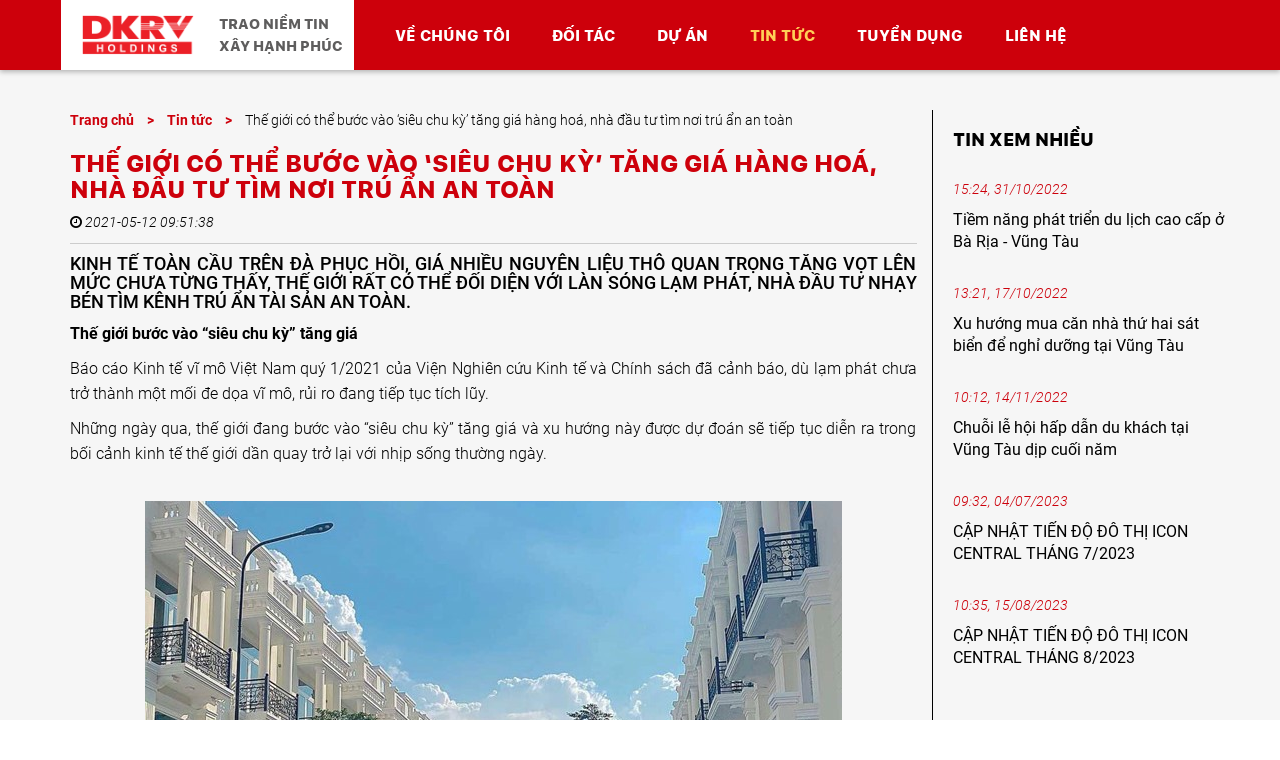

--- FILE ---
content_type: text/html; charset=UTF-8
request_url: https://dkrv.com.vn/tin-tuc/the-gioi-co-the-buoc-vao-sieu-chu-ky-tang-gia-hang-hoa-nha-dau-tu-tim-noi-tru-an-an-toan
body_size: 9407
content:
<!doctype html>
<html lang="vi">

<head>
    <title>DANH KHÔI VIỆT | DKRV | Tin tức | Thế giới có thể bước vào ‘siêu chu kỳ’ tăng giá hàng hoá, nhà đầu tư tìm nơi trú ẩn an toàn</title>
    <meta charset="utf-8">
    <meta http-equiv="x-ua-compatible" content="ie=edge">
    <meta name="viewport" content="width=device-width, initial-scale=1">
    <meta name="language" content="vietnamese">
    <meta name="copyright" content="© 2019 DKRV. PRIVACY POLICY">
    <meta name="author" content="AZApp.vn">
    <meta name="robots" content="index, archive, follow, noodp">
    <meta name="googlebot" content="index,archive,follow,noodp">
    <meta name="msnbot" content="all,index,follow">
    <base href="https://dkrv.com.vn/">
    <meta name="keywords" content="danh khôi việt, danh khoi viet, công ty danh khôi, bất động sản danh khôi, DKRV, công ty DKRV, DKRV Holdings, công ty DKRV Holdings">
    <meta name="description" content="Kinh tế toàn cầu trên đà phục hồi, giá nhiều nguyên liệu thô quan trọng tăng vọt lên mức chưa từng thấy, thế giới rất có thể đối diện với làn sóng lạm phát, nhà đầu tư nhạy bén tìm kênh trú �">
    <meta property="og:url" content="https://dkrv.com.vn/tin-tuc/the-gioi-co-the-buoc-vao-sieu-chu-ky-tang-gia-hang-hoa-nha-dau-tu-tim-noi-tru-an-an-toan">
    <meta property="og:type" content="website">
    <meta property="og:title" content="DANH KHÔI VIỆT | DKRV | Tin tức | Thế giới có thể bước vào ‘siêu chu kỳ’ tăng giá hàng hoá, nhà đầu tư tìm nơi trú ẩn an toàn">
    <meta property="og:description" content="Kinh tế toàn cầu trên đà phục hồi, giá nhiều nguyên liệu thô quan trọng tăng vọt lên mức chưa từng thấy, thế giới rất có thể đối diện với làn sóng lạm phát, nhà đầu tư nhạy bén tìm kênh trú �">
    <meta property="og:image" content="https://dkrv.com.vn/resources/images/logo.png">
    <link rel="shortcut icon" type="image/x-icon" href="assets/images/favicon.png">
    <link rel="icon" href="assets/images/favicon.png">
    <link href="assets/css/gg-font.css" rel="stylesheet">
    <link href="assets/css/ionicons.min.css">
    <link rel="stylesheet" href="assets/css/style.css">
    <link rel="stylesheet" href="assets/css/bootstrap.css">
    <link rel="stylesheet" href="assets/css/font-awesome.min.css">
    <link rel="stylesheet" href="assets/css/slick.min.css">
    <link rel="stylesheet" href="assets/css/slick-theme.min.css">
    <link rel="stylesheet" href="assets/css/set1.min.css">
    <link rel="stylesheet" href="assets/css/jquery.fullPage.css">
    <link rel="stylesheet" href="assets/css/project_detail.css">
    <link rel="stylesheet" href="assets/css/lightbox.css">
    <link rel="stylesheet" href="assets/css/promap.css">
    <link rel="stylesheet" href="assets/css/sweetalert2.min.css">
    <style>
        .imgmapTooltip {
            z-index: 9999;
        }
    </style>
    <link rel="stylesheet" href="assets/css/hadesker.css">
    <link rel="stylesheet" href="assets/css/responsive.css">
    <script type="text/javascript">
        var site_url = 'https://dkrv.com.vn/';
        var lng_procesing = 'ĐANG XỬ LÝ ...';
        var lng_send_contact = 'GỬI ...';
    </script>
    
    <meta name="google-site-verification" content="ldVInVVnNCm4ze4NyEtIsTxnteIKZGAY7ifwDIIAHgc" />

    <!-- Global site tag (gtag.js) - Google Analytics -->
    <script async src="https://www.googletagmanager.com/gtag/js?id=G-VXKXLRSD7B"></script>
    <script>
        window.dataLayer = window.dataLayer || [];

        function gtag() {
            dataLayer.push(arguments);
        }
        gtag('js', new Date());

        gtag('config', 'G-VXKXLRSD7B');
    </script>

</head>

<body>
    <nav style="border: none;" class="navbar navbar-default navbar-fixed-top custom-header2">
        <div class="container">
            <div class="row">
                <!-- Brand and toggle get grouped for better mobile display -->
                <div class="navbar-header custom-brand col-lg-3">
                    <button type="button" class="navbar-toggle collapsed" data-toggle="collapse" data-target="#bs-example-navbar-collapse-1" aria-expanded="false">
                        <span class="sr-only">Toggle navigation</span>
                        <span class="icon-bar"></span>
                        <span class="icon-bar"></span>
                        <span class="icon-bar"></span>
                    </button>
                    <a class="navbar-brand" href="./" title="DANH KHÔI VIỆT | DKRV"><img itemprop="image" src="upload/interface/logo-beta-1662606102.png" alt="" style="position: absolute;"/></a>                    <h5 style="position: absolute;margin-left: 140px;top: 0;" class="slogan boldtext visible-lg-block s-header2 wow animated fadeInLeftShort go">TRAO NIỀM TIN<br> XÂY HẠNH PHÚC</h5>
                </div>
                <!-- Collect the nav links, forms, and other content for toggling -->
                <div class="collapse navbar-collapse custom-collapse" id="bs-example-navbar-collapse-1">
                    <ul class="nav navbar-nav boldtext">
                        <li class="dropdown">
                            <a href="gioi-thieu" style="" class="dropdown-toggle">Về chúng tôi </a>
                        </li>
                        <li class="dropdown">
                            <a href="doi-tac" style="" class="dropdown-toggle ">Đối tác</a>
                        </li>
                        <li class="dropdown">
                            <a href="du-an" style="" class="dropdown-toggle ">Dự án</a>
                        </li>
                        <li class="active dropdown">
                            <a href="tin-tuc" style="" class="dropdown-toggle ">Tin tức</a>
                        </li>
                        <li class="dropdown">
                            <a href="tuyen-dung" style="">Tuyển dụng</a>
                        </li>
                        <li class="dropdown">
                            <a href="lien-he" class="dropdown-toggle">Liên hệ</a>
                        </li>
                    </ul>
                </div><!-- /.navbar-collapse -->
            </div>
        </div>
    </nav><div id="fullpage">
    <div style="height: 70px;"></div>
    <section class="padding80 news-detail">
        <div class="container">
            <div class="row">
                <div class="col-lg-9 col-md-9 col-sm-12 col-xs-12 col-border-right">
                    <ul class="list-inline">
                        <li><a class="maudo" href="./">Trang chủ</a></li>
                        <li class="maudo">></li>
                        <li><a class="maudo" href="tin-tuc">Tin tức</a></li>
                        <li class="maudo">></li>
                        <li>Thế giới có thể bước vào ‘siêu chu kỳ’ tăng giá hàng hoá, nhà đầu tư tìm nơi trú ẩn an toàn</li>
                    </ul>
                    <h3 class="maudo text-title sanran">Thế giới có thể bước vào ‘siêu chu kỳ’ tăng giá hàng hoá, nhà đầu tư tìm nơi trú ẩn an toàn</h3>
                    <i class="fa fa-clock-o"></i> <i>2021-05-12 09:51:38</i>
                    <hr class="hrnews">
                    <div class="content"><h4>Kinh tế toàn cầu trên đà phục hồi, giá nhiều nguyên liệu thô quan trọng tăng vọt lên mức chưa từng thấy, thế giới rất có thể đối diện với làn sóng lạm phát, nhà đầu tư nhạy bén tìm kênh trú ẩn tài sản an toàn.</h4>
<div id="ImgFullscreen">
<p><strong>Thế giới bước vào “siêu chu kỳ” tăng giá</strong></p>
<p>Báo cáo Kinh tế vĩ mô Việt Nam quý 1/2021 của Viện Nghiên cứu Kinh tế và Chính sách đã cảnh báo, dù lạm phát chưa trở thành một mối đe dọa vĩ mô, rủi ro đang tiếp tục tích lũy.</p>
<p>Những ngày qua, thế giới đang bước vào “siêu chu kỳ” tăng giá và xu hướng này được dự đoán sẽ tiếp tục diễn ra trong bối cảnh kinh tế thế giới dần quay trở lại với nhịp sống thường ngày.</p>
<p> <img src="https://alinhadat.vn/upload//images-email/Thế%20giới%20có%20thể%20bước%20vào%20‘siêu%20chu%20kỳ’%20tăng%20giá%20hàng%20hoá,%20nhà%20đầu%20tư%20tìm%20nơi%20trú%20ẩn%20an%20toàn-1.jpg" alt="" width="697" height="583" /></p>
<p style="text-align: center;">Giá nguyên liệu thô cùng lúc tăng giá, thị trường đang đứng trước làn sóng lạm phát</p>
<p>Theo Cafef.vn đưa tin, từ đồng, thép cho đến ngô và gỗ xẻ, thị trường hàng hóa khởi động năm 2021 với một "cú nổ" lớn khi tăng vọt lên mức chưa từng thấy trong nhiều năm trở lại đây. Chỉ số S&amp;P GSCI, theo dõi biến động giá của 24 nguyên liệu thô, đã tăng 24% trong năm nay. Điều này kéo theo giá của mọi sản phẩm đều tăng, từ bánh mì kẹp trong bữa trưa của bạn đến chi phí xây dựng nhà ở, công trình hạ tầng. Lạm phát có thể đang bắt đầu tăng.</p>
<p>"Áp lực lạm phát sẽ ập đến rất nhanh", chuyên gia kinh tế trưởng của Moody’s phát biểu trong chương trình "Trading Nation" của CNBC. "Tôi nghĩ rằng đến lúc đó sẽ không có bất kỳ hầm trú ẩn nào".</p>
<p>Tất nhiên, mức tăng giá hàng hóa sẽ không ngay lập tức phản ánh trên giá bán các sản phẩm sản xuất, xây dựng hay tiêu dùng. Vì các nhà bán lẻ có xu hướng chịu đựng mức tăng ban đầu để giữ chân khách hàng. Nhiều nhà thầu xây dựng hay chủ đầu tư cũng đang cân nhắc trước khi thiết lập mức giá mới trong thời gian tới. Chắc chắc, người tiêu dùng sắp cảm nhận được sức nóng tăng giá. Làn sóng lạm phát có thể sẽ đến nhanh hơn, nhiều nhà đầu tư đang tìm kiếm kênh trú ẩn tài sản an toàn ngay từ bây giờ.</p>
<p>Việc lãi suất huy động tiền gửi liên tục hạ do cầu tín dụng giảm, đang đẩy dòng tiền tiết kiệm ra khỏi ngân hàng và nhiều kênh đầu tư đang được lựa chọn để thay thế.</p>
<p><strong>Trú ẩn an toàn &amp; sinh lãi qua bất động sản giá trị thật</strong></p>
<p>Theo đánh giá của giới chuyên môn, trước sự biến động chưa có điểm dừng của thị trường, BĐS vẫn mang đến sự an tâm hơn so với các loại hình đầu tư khác bởi: giữ vốn an toàn, sinh lời nhiều và có tính thanh khoản cao.</p>
<p>Tuy vậy như bất cứ kênh đầu tư nào khác, nhà đầu tư cần phân tích bối cảnh chung của thị trường, phải “đãi cát tìm vàng”, chọn lọc kỹ càng trước khi đưa ra quyết định. Thị trường đang có sự thanh lọc, nếu biết nắm bắt cơ hội sẽ có thể gia tăng giá trị lên gấp nhiều lần. Đây là lúc lên ngôi những sản phẩm đã hiện hữu, sổ hồng trao tay tại các khu vực trung tâm, kể đến như đô thị Icon Central toạ lạc tại đường số 5, phường Tân Đông Hiệp, TP Dĩ An.</p>
<p> <img src="https://alinhadat.vn/upload//images-email/Thế%20giới%20có%20thể%20bước%20vào%20‘siêu%20chu%20kỳ’%20tăng%20giá%20hàng%20hoá,%20nhà%20đầu%20tư%20tìm%20nơi%20trú%20ẩn%20an%20toàn-2.jpg" alt="" width="697" height="561" /></p>
<p style="text-align: center;">Các dãy nhà tại Icon Central đã hoàn thiện bàn giao và từng bước lấp đầy thương mại trở thành nơi trú ẩn tài sản an toàn</p>
<p>Dưới sự tăng giá không ngừng của vật liệu xây dựng, thị trường BĐS hiện nay khan hiếm dự án căn hộ, nhà phố được bàn giao. Vượt trên những thách thức của thị trường, Icon Central vẫn lần lượt được bàn giao đến khách hàng và liên tục khai trương các cửa hàng kinh doanh tại đây như E – coffee, quán ăn Nhật, spa….</p>
<p>Anh Hùng chủ sở hữu B6.6 Icon Central hào hứng chia sẻ: tôi cảm thấy may mắn khi đã nhận nhà, so với kế hoạch có chậm hơn vài tháng nhưng do tình hình dịch bệnh và giá thành xây dựng tăng cao nhưng phía chủ đầu tư vẫn không tăng giá và đảm bảo bàn giao chỉn chu, khang trang. Các tiện ích cũng đã hoàn thành, tôi đang có kế hoạch hoàn thiện nội thất và chuyển về đây ở.</p>
<p><img src="https://alinhadat.vn/upload//images-email/Thế%20giới%20có%20thể%20bước%20vào%20‘siêu%20chu%20kỳ’%20tăng%20giá%20hàng%20hoá,%20nhà%20đầu%20tư%20tìm%20nơi%20trú%20ẩn%20an%20toàn-3.jpg" alt="" width="697" height="523" /></p>
<p style="text-align: center;">Buổi chiều sôi động tại công viên Icon Central</p>
<p>Trong Quý II/2021, chủ đầu tư Danh Việt Group sẽ tiếp tục xây dựng và chào bán các phân khu tiếp theo của Icon Central, đồng thời triển khai lấp đầy thương mại của các dãy shophouse dự án. Hiện nay, đô thị Icon Central được biết đến như một điểm đến mới mang đến sức sống mới cho thành phố trẻ Dĩ An và trở thành điểm tụ họp vui chơi, thể dục thể thao của người Bình Dương.</p>
<p>Chị Thu Ngân – Nhà đầu tư TP.HCM chia sẻ: Theo kinh nghiệm đầu tư của bản thân, những nơi hạ tầng hoàn thiện, khu dân cư hiện hữu, khu vực trung tâm thì biên độ tăng giá tốt hơn, giá mua khởi điểm có thể cao nhưng đáng giá. Chị đánh giá Icon Central cũng tương tự như một Cityland giữa Dĩ An, đáng để đầu tư.</p>
<p>Icon Central được phát triển bởi DKRV Holdings và được phân phối bởi Nguyên Long, DKRV Miền Nam, DKRV Bình Dương. Icon Central đang sở hữu phương thức thanh toán vô cùng độc đáo hiếm có trên thị trường chỉ 15% sang sổ nhận nhà.  Độc giả có thể đặt lịch tư vấn về dự án thông qua hotline 09.3333.5856 hoặc 0938.053.986 hoặc truy cập website <a href="https://iconcentral.vn/">https://iconcentral.vn/</a></p>
</div></div>
                    <div class="tinlienquan">
                        <h3 style="font-size: 18px" class="text-title sanran upper">Tin liên quan</h3>
                                                        <hr class="hrnews">
                                <div class="row" style="padding-bottom: 10px">
                                    <div class="col-lg-3 col-md-4 col-sm-4 col-xs-12">
                                        <a href="tin-tuc/cap-nhat-tien-do-do-thi-icon-central-thang-82023"><div class="cover-bg" style="background-image: url(upload/news/thumbs/cap-nhat-tien-do-do-thi-icon-central-thang-82023-img-1692071176.jpg); padding-top: 66%;"></div></a>
                                    </div>
                                    <div class="col-lg-9 col-md-8 col-sm-8 col-xs-12">
                                        <h4><a href="tin-tuc/cap-nhat-tien-do-do-thi-icon-central-thang-82023">CẬP NHẬT TIẾN ĐỘ ĐÔ THỊ ICON CENTRAL THÁNG 8/2023</a></h4>
                                        <div class="date">10:35, 15/08/2023</div>
                                        <span style="text-align: justify">Dãy shophouse Prime A2, dãy shophouse sở hữu vị trí đẹp nhất đô thị Icon Central được công bố khởi công xây dựng vào tháng 7/2023 và sau 1 tháng công trình đã bắt đầu đào móng, dựng cọc.</span>
                                    </div>
                                </div>
                                                                <hr class="hrnews">
                                <div class="row" style="padding-bottom: 10px">
                                    <div class="col-lg-3 col-md-4 col-sm-4 col-xs-12">
                                        <a href="tin-tuc/cap-nhat-tien-do-do-thi-icon-central-thang-72023"><div class="cover-bg" style="background-image: url(upload/news/thumbs/do-thi-icon-central-khoi-cong-xay-dung-day-pho-thuong-mai-tiep-theo-img-1688438446.jpg); padding-top: 66%;"></div></a>
                                    </div>
                                    <div class="col-lg-9 col-md-8 col-sm-8 col-xs-12">
                                        <h4><a href="tin-tuc/cap-nhat-tien-do-do-thi-icon-central-thang-72023">CẬP NHẬT TIẾN ĐỘ ĐÔ THỊ ICON CENTRAL THÁNG 7/2023</a></h4>
                                        <div class="date">09:32, 04/07/2023</div>
                                        <span style="text-align: justify">Ngày 1/7/2023 vừa qua, Danh Việt Group đã khởi công xây dựng dãy thương mại tiếp theo của đô thị Icon Central. Đơn vị thi công là chi nhánh công trình Tập đoàn Viettel Hồ Chí Minh.</span>
                                    </div>
                                </div>
                                                                <hr class="hrnews">
                                <div class="row" style="padding-bottom: 10px">
                                    <div class="col-lg-3 col-md-4 col-sm-4 col-xs-12">
                                        <a href="tin-tuc/chuoi-le-hoi-hap-dan-du-khach-tai-vung-tau-dip-cuoi-nam"><div class="cover-bg" style="background-image: url(upload/news/thumbs/chuoi-le-hoi-hap-dan-du-khach-tai-vung-tau-dip-cuoi-nam-img-1668395853.jpg); padding-top: 66%;"></div></a>
                                    </div>
                                    <div class="col-lg-9 col-md-8 col-sm-8 col-xs-12">
                                        <h4><a href="tin-tuc/chuoi-le-hoi-hap-dan-du-khach-tai-vung-tau-dip-cuoi-nam">Chuỗi lễ hội hấp dẫn du khách tại Vũng Tàu dịp cuối năm</a></h4>
                                        <div class="date">10:12, 14/11/2022</div>
                                        <span style="text-align: justify">Các chuỗi hoạt động thú vị và đặc sắc vào mùa lễ hội cuối năm tại Alaric Tower – The Maris được diễn ra từ 11/2022 đến 01/2023,...</span>
                                    </div>
                                </div>
                                                    </div>
                </div>
                <div class="col-lg-3 col-md-3 col-sm-12 col-xs-12" style="padding: 0px 20px;">
                    <div class="project-form" style="background: none; padding: 0; box-shadow: 0 0 0 0 rgba(0, 0, 0, 0.2);">
                        <h3 style="font-size: 18px" class="text-title sanran upper">Tin xem nhiều</h3>
                                                        <div class="xemnhieu animated wow rotateInUpLeft go">
                                    <i class="maudo">15:24, 31/10/2022</i>
                                    <a href="tin-tuc/tiem-nang-phat-trien-du-lich-cao-cap-o-ba-ria-vung-tau">Tiềm năng phát triển du lịch cao cấp ở Bà Rịa - Vũng Tàu</a>
                                </div>
                                                                <div class="xemnhieu animated wow rotateInUpLeft go">
                                    <i class="maudo">13:21, 17/10/2022</i>
                                    <a href="tin-tuc/xu-huong-mua-can-nha-thu-hai-sat-bien-de-nghi-duong-tai-vung-tau">Xu hướng mua căn nhà thứ hai sát biển để nghỉ dưỡng tại Vũng Tàu</a>
                                </div>
                                                                <div class="xemnhieu animated wow rotateInUpLeft go">
                                    <i class="maudo">10:12, 14/11/2022</i>
                                    <a href="tin-tuc/chuoi-le-hoi-hap-dan-du-khach-tai-vung-tau-dip-cuoi-nam">Chuỗi lễ hội hấp dẫn du khách tại Vũng Tàu dịp cuối năm</a>
                                </div>
                                                                <div class="xemnhieu animated wow rotateInUpLeft go">
                                    <i class="maudo">09:32, 04/07/2023</i>
                                    <a href="tin-tuc/cap-nhat-tien-do-do-thi-icon-central-thang-72023">CẬP NHẬT TIẾN ĐỘ ĐÔ THỊ ICON CENTRAL THÁNG 7/2023</a>
                                </div>
                                                                <div class="xemnhieu animated wow rotateInUpLeft go">
                                    <i class="maudo">10:35, 15/08/2023</i>
                                    <a href="tin-tuc/cap-nhat-tien-do-do-thi-icon-central-thang-82023">CẬP NHẬT TIẾN ĐỘ ĐÔ THỊ ICON CENTRAL THÁNG 8/2023</a>
                                </div>
                                                    </div>
                </div>
            </div>
            <div id="neo" style="border-top: 0 solid rgb(209, 209, 209);"></div>
        </div>
    </section>
</div><section class="section detail contact padding80" id="contact">
    <div class="container">
        <h2 class="text-center text-title boldtext" style="margin-bottom: 20px;color:#ffffff">LIÊN HỆ VỚI CHÚNG TÔI</h2>
        <p class="customhr"></p>
        <div class="text-center text-title boldtext" style="margin-bottom: 15px;">CÔNG TY CỔ PHẦN DKRV HOLDINGS</div>
        <div class="row">
            <div class="col-md-4 col-sm-12">
                <p><i class="fa fa-map-marker maudo"></i> 24-26 Đường 7A, P. An Phú, TP. HCM</p>
                <br>
                <p style="color:white !important;"><i class="fa fa-phone maudo"></i>  0901 8888 02</p>
                <br>
                <p><i class="fa fa-envelope maudo"></i> info@dkrvholdings.vn</p>
            </div>
            <div class="col-md-8 col-sm-12">
                <form class="form-horizontal" id="contactForm" action="sendcontact" method="post">
                    <div class="row">
                        <div class="col-md-6 col-xs-12">
                            <div class="form-group">
                                <div class="col-sm-12">
                                    <input type="text" class="form-control wow animated fadeInRight go" data-wow-delay="0s" name="fullname" id="footer_fullname" placeholder="Họ tên">
                                    <div class="errordiv footer_fullname" style="top: 42px;">
                                        <div class="arrow"></div>Vui lòng nhập đầy đủ họ tên                                    </div>
                                </div>
                            </div>
                            <div class="form-group">
                                <div class="col-sm-12">
                                    <input type="email" class="form-control wow animated fadeInRight go" data-wow-delay="0.1s" name="email" id="footer_email" placeholder="Email">
                                    <div class="errordiv footer_email" style="top: 42px;">
                                        <div class="arrow"></div>Vui lòng nhập email                                    </div>
                                </div>
                            </div>
                            <div class="form-group">
                                <div class="col-sm-12">
                                    <input type="tel" class="form-control wow animated fadeInRight go" data-wow-delay="0.2s" name="phone" id="footer_phone" placeholder="Số điện thoại">
                                    <div class="errordiv footer_phone" style="top: 42px;">
                                        <div class="arrow"></div>Vui lòng nhập số điện thoại.                                    </div>
                                </div>
                            </div>
                        </div>
                        <div class="col-md-6 col-xs-12">
                            <div class="form-group">
                                <div class="col-sm-12">
                                    <input type="text" class="form-control wow animated fadeInRight go" data-wow-delay="0.2s" name="title" placeholder="Tiêu đề">
                                </div>
                            </div>
                            <div class="form-group">
                                <div class="col-sm-12">
                                    <textarea class="form-control wow animated fadeInRight go" data-wow-delay="0.3s" placeholder="Nội dung" id="footer_content" name="content" rows="2"></textarea>
                                    <div class="errordiv footer_content" style="top: 60px;">
                                        <div class="arrow"></div>Vui lòng nhập nội dung liên hệ                                    </div>
                                </div>
                            </div>
                            <div class="form-group">
                                <div class="col-sm-10">
                                    <button type="submit" class="btn btn-default  wow animated bounceIn go" data-wow-delay="1.2s">GỬI</button>
                                </div>
                            </div>
                        </div>
                    </div>
                </form>
            </div>
        </div>
    </div>
</section>
<section>
    <div class="container">
        <div class="row">
            <div class="col-lg-12">
                <h4 class="text-center" style="padding: 10px;">© 2019 DKRV. PRIVACY POLICY</h4>
            </div>
        </div>
    </div>
</section>
<script type="text/javascript" src="assets/js/jquery.js"></script>
<script type="text/javascript" src="assets/js/modernizr.min.js"></script>
<script type="text/javascript" src="assets/js/script.js"></script>
<script type="text/javascript" src="assets/js/bootstrap.min.js"></script>
<script type="text/javascript" src="assets/js/slick.min.js"></script>
<script type="text/javascript" src="assets/js/snap.svg-min.js"></script>
<script type="text/javascript" src="assets/js/jq-promap.js"></script>
<script type="text/javascript" src="assets/js/jquery.fullPage.js"></script>
<script type="text/javascript" src="assets/js/lightbox.min.js"></script>
<script type="text/javascript" src="assets/js/sweetalert2.min.js"></script>
<script type="text/javascript">
    var email_format = /^(([^<>()[\]\\.,;:\s@\"]+(\.[^<>()[\]\\.,;:\s@\"]+)*)|(\".+\"))@((\[[0-9]{1,3}\.[0-9]{1,3}\.[0-9]{1,3}\.[0-9]{1,3}\])|(([a-zA-Z\-0-9]+\.)+[a-zA-Z]{2,}))$/;

    var autocomplete = null;

    function showErrOfField(divErr, inputId, timeOut) {
        if (inputId == null) {
            inputId = divErr;
        }
        if (timeOut == null) {
            timeOut = 3000;
        }
        $('#' + inputId).focus();
        $('div.' + divErr).fadeIn();
        setTimeout(function() {
            $('div.' + divErr).fadeOut('slow');
        }, timeOut);
        return false;
    }

    $(document).ready(function() {
        $('#frmContact, #contactForm').submit(function() {
            var form = $(this);
            var fullname = form.find('input[name="fullname"]').val().trim();
            var email = form.find('input[name="email"]').val().trim();
            var content = form.find('textarea[name="content"]').val().trim();
            if (fullname == '') {
                showErrOfField(form.find('input[name="fullname"]').attr('id').replace('#'));
                return false;
            }
            if (email == '' || !email_format.test(email)) {
                showErrOfField(form.find('input[name="email"]').attr('id').replace('#'));
                return false;
            }
            if (content == '') {
                showErrOfField(form.find('textarea[name="content"]').attr('id').replace('#'));
                return false;
            }

            var frmData = form.serializeArray();
            form.find('input, textarea, button').attr('disabled', true);
            form.find('button[type="submit"]').text('Đang xử lý ...');
            $.post(
                site_url + 'add-contact',
                frmData,
                function(responses) {
                    if (responses.success == true) {
                        swal({
                            title: 'Liên hệ',
                            text: responses.message,
                            timer: 3000,
                            type: 'success'
                        });
                    } else {
                        swal('Contact fail', responses.message, 'error');
                    }
                    form.find('input, textarea, button').attr('disabled', false);
                    form.find('button[type="submit"]').text('Gửi');

                    form.find('input, textarea').val('');
                }
            ).fail(function() {
                swal('Contact fail', 'System error', 'error');
                form.find('input, textarea, button').attr('disabled', false);
                form.find('button[type="submit"]').text('Gửi');
            });
            return false;
        });

        if ($(".utilities").length) {
            $(".utilities").slick({
                dots: true,
                infinite: true,
                slidesToShow: 1,
                slidesToScroll: 1,
                arrows: false,
                autoplay: true
            });
        }

        if ($('#gioithieus').length && $(window).width() >= 768) {
            $('#fullpage').fullpage({
                anchors: ['firstPage', 'introPage', 'secondPage', '3rdPage', '4thpage', '5thpage', 'lastPage'],
                menu: '#menu',
                scrollingSpeed: 800,
                scrollBar: true,
                autoScrolling: true
            });
        }

        if ($(window).width() < 768) {
            $('#menu').css('display', 'none');
            $('.full-width').width($(window).width());
            $('.full-width').css('height', 'auto');
        }
    });

    function setSlickProject() {
        var w = screen.width;
        var num = (w < 525) ? 1 : ((w >= 525 && w < 768) ? 2 : ((w >= 768 && w <= 1366) ? 3 : 4));
        var dots = true;
        if (num == 1)
            dots = false;
        var slickConfig = {
            dots: dots,
            infinite: true,
            slidesToShow: num,
            slidesToScroll: num,
            arrows: true,
            autoplay: true
        };
        $(".regular").slick(slickConfig);

        if (w >= 1204 && $('.project-form').length) {
            console.log();
            $window = $(window);
            var neo = $('#neo').offset().top - $('.project-form').height() - 220;
            $window.scroll(function() {
                if ($window.scrollTop() <= neo) {
                    $('.project-form').css('top', $window.scrollTop());
                }
            });
        }
    }

    setSlickProject();

    $('a.partner-name1').click(function(e) {
        e.preventDefault();
        $('.slider-for1').find('.slick-active').find('img').trigger('click');
    });
    $('.lk img').click(function() {
        var src = this.src;
        var des = $(this).parent().find('.description').html();
        $('#myModal img').attr('src', src);
        $('#myModal .description').html(des);
        $('#myModal').modal('show');
    });

    function setCurrentBrand(v) {
        var name = $('.slider-for' + v).find('.slick-active').find('img').attr('alt');
        var url = $('.slider-for' + v).find('.slick-active').find('img').data('url');
        $('.partner-name' + v).html(name);
        $('.partner-name' + v).attr('href', url);
    }

    function setSlickBrand() {
        var w = screen.width;
        var num = (w < 525) ? 3 : ((w >= 525 && w < 768) ? 4 : ((w >= 768 && w <= 1366) ? 5 : 5));
        var ar = ['', '1'];
        $.each(ar, function(k, v) {
            var slickConfig = {
                dots: false,
                infinite: true,
                slidesToShow: num,
                slidesToScroll: 1,
                asNavFor: '.slider-for' + v,
                arrows: true,
                autoplay: true,
                focusOnSelect: true,
                centerMode: true
            };
            var slickFor = {
                slidesToShow: 1,
                slidesToScroll: 1,
                arrows: false,
                fade: true,
                asNavFor: '.slider-nav' + v
            };
            $('.slider-for' + v).slick(slickFor);
            $('.slider-nav' + v).slick(slickConfig);

            setCurrentBrand(v);
            $('.slider-for' + v).on('afterChange', function(event, slick, currentSlide, nextSlide) {
                setCurrentBrand(v);
            });
        });
    }

    setSlickBrand();

    $('.user img').click(function() {
        var src = this.src;
        var des = $(this).parent().find('.description').html();
        var pos = $(this).parent().find('span').html();
        var name = $(this).parent().find('.name').html();
        $('#myModal img').attr('src', src);
        $('#myModal .description').html(des);
        $('#myModal .position').html(pos);
        $('#myModal .name').html(name);
        $('#myModal').modal('show');
    });

    $('summary').click(function() {
        $('details').removeAttr('open');
    });

    if (screen.width < 1109) {
        $('.dont-show').click(function(e) {
            e.preventDefault();
        });
    }

    var ht = $('.navbar-fixed-top').height();
    $('.header-video').css('margin-top', ht);
    $('header.hidden-lg').css('margin-top', ht);

    function setSlick() {
        if ($(".leaders").length) {
            var w = screen.width;
            var num = (w < 525) ? 1 : ((w >= 525 && w < 768) ? 2 : ((w >= 768 && w <= 1366) ? 3 : 3));
            var slickConfig = {
                dots: true,
                infinite: true,
                slidesToShow: num,
                slidesToScroll: num,
                arrows: false,
                autoplay: true
            };
            $(".leaders").slick(slickConfig);
        }
    }

    function setUpDown() {
        var w = screen.width;
        if (w < 768) {
            $('.toDown').insertAfter($('.toUp'));
            $('.toDown1').insertAfter($('.toUp1'));
        } else {
            $('.toUp').insertAfter($('.toDown'));
            $('.toUp1').insertAfter($('.toDown1'));
        }
    }

    $(window).resize(function() {
        setUpDown()
    });

    setSlick();

    (function($) {
        $.getStylesheet = function(href) {
            var $d = $.Deferred();
            var $link = $('<link/>', {
                rel: 'stylesheet',
                type: 'text/css',
                href: href
            }).appendTo('head');
            $d.resolve($link);
            return $d.promise();
        };
    })(jQuery);

    $(document).ready(function() {
        if (screen.width > 1024) {
            $.getStylesheet('assets/css/animate.css');
            $.getStylesheet('assets/css/animate.min.css');
            $.getScript("assets/js/wow.min.js", function() {
                console.log('load ok');
                new WOW().init();
            });
        }
    });

    $(document).ready(function() {
        $('.header-video').each(function(i, elem) {
            headerVideo = new HeaderVideo({
                element: elem,
                media: '.header-video__media'
            });
        });
    });

    $('ul.nav li.dropdown').hover(function() {
        $(this).find('.dropdown-menu').stop(true, true).delay(100).fadeIn(300);
    }, function() {
        $(this).find('.dropdown-menu').stop(true, true).delay(100).fadeOut(300);
    });

    $('.dropdown-menu a').click(function() {
        $('.dropdown-menu .active').removeClass('active');
        $(this).addClass('active');
        localStorage.setItem("url", this.href);
    });
    $('.dropdown-menu a[href="' + localStorage.getItem("url") + '"]').addClass('active');
</script>
</body>

</html>

--- FILE ---
content_type: text/css
request_url: https://dkrv.com.vn/assets/css/style.css
body_size: 2654
content:
@font-face {
    font-family: "San Francisco";
    font-weight: 700;
    src: url("../fonts/SF-UI-Text-Heavy.ttf");
}

body {
    color: black !important;
    overflow-x: hidden;
}

.boldtext {
    font-family: "San Francisco" !important;
}

.noibat{
    margin-bottom: 20px;
    color:#4e4e4e;
    letter-spacing: 0.1em;
}

.item {
    height: 100vh;
    min-height: 300px;
    background: no-repeat center center scroll;
    -webkit-background-size: cover;
    -moz-background-size: cover;
    -o-background-size: cover;
    background-size: cover;
}

.carousel-inner>.item{
    height:auto;
}

.customhr {
    background-color: transparent;
    width: 120px;
    height: 10px;
    border-top: 2px solid #cd000b;
    border-bottom: 5px solid #cd000b;
    margin: 0 auto 40px auto;
}

section.padding20 {
    padding-top: 20px;
    padding-bottom: 20px;
}

section.padding80 {
    padding-top: 40px;
    padding-bottom: 40px;
}



.maudo {
    color: #cd000b;
    font-weight: bold;
}


.navbar-brand {
    padding: 5px 30px !important;
}

.navbar-brand img {
    height: 50px;
    margin: 0 auto;

}

.contact {
    background-image: linear-gradient(rgba(0, 0, 0, 0.6), rgba(0, 0, 0, 0.6)), url('../images/contact-bg.jpg');
    background-repeat: no-repeat;
    background-size: cover;
    background-position: center;
    color: white;
}

.contact.contact-1 {
    background-image: linear-gradient(rgba(0, 0, 0, 0.6), rgba(0, 0, 0, 0.6)), url('../images/contact-bg-1.jpg.png');
    background-repeat: no-repeat;
    background-size: cover;
    background-position: center;
}

.tieuchi {
    background-color: #cd000b;
    color: white;
    text-align: center;
}

.tieuchi img:hover {
    -webkit-transition: all 200ms ease-in;
    -webkit-transform: scale(1.5);
    -ms-transition: all 200ms ease-in;
    -ms-transform: scale(1.5);
    -moz-transition: all 200ms ease-in;
    -moz-transform: scale(1.5);
    transition: all 200ms ease-in;
    transform: scale(1.5);
}

.language {
    padding: 20px 0 8px 0;
}

.sologan {
    padding: 10px 0 0 0;
}

.searchform {
    padding: 20px 0 0 0;
}

.header1 {
    /*margin-left: 6% !important;*/
}

.nav li a {
    font-weight: bold;
    color: white !important;
    font-size: 15px;

}

.navbar-collapse li a {
    height: 50px !important;
}

a.items i {
    width: 40px;
    height: 40px;
    border-radius: 50%;
    background-color: #cd000b;
    color: white;
    padding: 6px 8px;
    margin-bottom: 10px;
}

.header-video {
    position: relative;
    overflow: hidden;
}

.slogan {
    color: #5e5d5d;
}

.header-video iframe,
.header-video video {
    position: absolute;
    top: 0;
    bottom: 0;
    left: 0;
    right: 0;
}

.header-video iframe {
    height: 100%;
    width: 100%;
}

.header-video video {
    width: 100%;
}

.header-video__teaser-video {
    width: 100%;
    height: auto;
}

.header-video__media {
    width: 100%;
    height: auto;
}

.carousel-caption {
    left: 5% !important;
    right: 50% !important;
    bottom: 30% !important;
    background-color: rgba(0, 0, 0, 0.7);
    padding: 10px;
    text-align: justify;
}

.carousel-inner .item img {
    width: 100%;
}

* {
    margin: 0;
    padding: 0;
    -webkit-box-sizing: border-box;
    -moz-box-sizing: border-box;
    box-sizing: border-box;
}

body {
    font-family: 'Source Sans Pro', sans-serif;
    font-weight: 400;
    font-size: 100%;
}

p {
    font-size: 1.2em;
    margin-bottom: 1em;
}

h1, h2, h3 {
    font-weight: 700;
    margin-bottom: .35em;
}

h1 {
    font-size: 3em;
    line-height: 1;
}

h2 {
    font-size: 2em;
    margin-top: 1em;
}

.header-video__play-trigger {
    z-index: 5;
    position: absolute;
    background: rgba(0, 0, 0, .3);
    text-align: center;
    color: white;
    text-decoration: none;
    padding: 1.5em 3em;
    z-index: 5;
    left: 50%;
    top: 50%;
    border-radius: 10px;
    -webkit-transform: translate(-50%, -50%);
    -moz-transform: translate(-50%, -50%);
    transform: translate(-50%, -50%);
    -webkit-transition: background .5s;
    -moz-transition: background .5s;
    transition: background .5s;
}

.header-video__play-trigger:hover {
    background: rgba(0, 0, 0, .5);
}

.header-video__close-trigger {
    z-index: 99;
    position: absolute;
    background: #A61212;
    text-align: center;
    color: white;
    text-decoration: none;
    padding: 2em 3em;
    border-radius: 10px;
    right: 30px;
    top: 30px;
    -webkit-transition: background .3s;
    -moz-transition: background .3s;
    transition: background .3s;
    border: none;
}

.header-video__close-trigger:hover {
    background: #363636;
    cursor: pointer;
}

.welcome {
    /*margin-left: -30px;*/
    /*margin-right: -30px;*/
    background-image: url('../images/intro-bg-home.jpg');
    background-repeat: no-repeat;
    background-size: cover;
    background-position: center;
    color: white;
}

.welcomered, .welcomewhite {
    text-align: center;
    font-weight: bold;
}



.custom-header2 {

    /*height: 80px!important;*/
    border-radius: 0 !important;
    margin-bottom: 0 !important;
    background-color: #cd000b !important;
    border-color: #cd000b !important;
    -webkit-box-shadow: 0 2px 37px -8px rgba(0, 0, 0, 0.83);
    -moz-box-shadow: 0 2px 37px -8px rgba(0, 0, 0, 0.83);
    box-shadow: 0 2px 37px -8px rgba(0, 0, 0, 0.83);
}

.custom-brand {
    background-color: white !important;
    height: 70px !important;
}

.custom-brand img {
    padding: 10px 0 0 5px;
}

.s-header2 {
    line-height: 1.6;
    padding: 3px;
}

.custom-collapse ul {
    padding-top: 10px;
    margin-left: 20px;
}

.percent50, .subpercent50 {
    width: 50%;
    float: left;
}

.subpercent50 {
    padding: 7px;
}

.subpercent50 a {
    color: black;
}

.hrnews {
    width: 100%;
    border-top: 1px solid #cccccc;
    margin: 11px auto 10px 0;
}

.project {
    padding: 20px 0 40px 0;
    clear: both;
}

.project a {
    font-weight: bold;
}

.project-detail {
    text-align: justify;
    padding-top: 20px;
    font-size: 14px;
    color: rgba(0, 0, 0, 0.7);
    line-height: 1.5em;
    font-weight: 300;
}

.project-form {
    background-color: rgba(0, 0, 0, 0.5);
    padding: 32px 24px;
    box-shadow: 0 5px 9px 1px rgba(0, 0, 0, 0.2);
}

.project-form input {
    background-color: white;
    color: black;
}

.project-form ::-webkit-input-placeholder {
    color: black !important;
}

.project-category li {
    padding-right: 30px !important;
    padding-left: 55px !important;
}

.project-category a {
    font-size: 16px;
    font-family: Roboto;
    font-weight: 400;
}

.project-category a.actived {
    border-radius: 5px;
    -webkit-box-shadow: -2px 0 4.5px 0.5px rgba(0, 0, 0, 0.2);
    -moz-box-shadow: -2px 0 4.5px 0.5px rgba(0, 0, 0, 0.2);
    box-shadow: -2px 0 4.5px 0.5px rgba(0, 0, 0, 0.2);
    color: white !important;
    font-weight: bold;
}

.career {
    background-color: rgb(246, 246, 246);
    background-image: linear-gradient(rgba(0, 0, 0, 0.6), rgba(0, 0, 0, 0.6)), url(../images/connguoi.jpg);
    background-repeat: no-repeat;
    background-size: cover;
    background-position: center;
    color: white;
}


.career.tuyendungs{
    background-color: rgb(246, 246, 246);
    background-image: linear-gradient(rgba(0, 0, 0, 0.6), rgba(0, 0, 0, 0.6)), url(../images/tuyendung.jpg);
    background-repeat: no-repeat;
    background-size: cover;
    background-position: center;
}

.career-item:not(:last-child){
    border-bottom: 1px solid rgb(209, 209, 209);
    padding: 20px 0 30px 0;
}

.career-item a {
    /*margin-top: 20px;*/
}

.lm-dum {
    background-color: #C51019;
    color: white;
}

.lm-dum-1 p {
    font-weight: bold !important;
}

.lm-dum-1 p span {
    font-weight: normal;
    color: rgba(250, 239, 239, 0.84);
}

.lm-dum-1 {
    padding: 30px 0 20px 0;
}

@media (min-width: 1321px) {
    .intro {
        padding: 80px 0 80px 0;
    }
    .welcomered, .welcomewhite {
        /*height: 340px;*/
        padding: initial;
        display: table;
    }

}

.intro {
    padding: 130px 0;
}

.intro.dtcl{
    height: 584px;
}

.welcomered .cover, .welcomewhite .cover{
    display: table-cell;
    vertical-align: middle;

    font-size: 14px;
    font-weight: 400;
    font-family: arial;
}
.intro p {
    line-height: 2;
}

.custom-header2 {
    padding-left: 1% !important;
}

.custom-header2 li a {
    font-size: 15px;
    padding-left: 11px !important;
    padding-right: 11px !important;
}

.navbar-brand {
    padding: 5px 16px !important;
}
.welcomered, .welcomewhite {
    /*height: 340px;*/
    padding: initial;
    display: table;
}
.para {
    text-align: justify;
    float: left;
    font-size: 14px;
    line-height: 28px;
    font-weight: 300;
    font-family: roboto;
}
.welcomered {
    background-image: linear-gradient(rgba(237, 27, 38, 0.7), rgba(237, 27, 38, 0.7)), url('../images/intro-bg-1.jpg');
    background-repeat: no-repeat;
    background-size: cover;
    background-position: center;
    color: white;
    padding: 110px 0;
    color: white;
}

.welcomewhite {
    background-color: rgba(232, 235, 236, 0.6);
    /*padding: 94px 0px;*/
    color: black;
}
.video{
    width: 100%;
    height: 478px;
}


@media (min-width: 768px) and (max-width: 1110px) {
    .custom-header2 li a {
        font-size: 13px;
    }

    .project-category li {
        padding-right: 10px !important;
        padding-left: 50px !important;
    }

    .custom-header2 {
        padding-left: 1% !important;
    }

    .custom-header2 > li {
        display: inline-block !important;
    }

    .intro {
        padding: 80px 0 80px 0;
    }

    .intro p {
        line-height: 2;
    }

    .para {
        font-size: 11px;
        text-align: justify;
        width: 90%;
        float: left;
        line-height: 1.5;
    }

    .welcome-title {
        font-size: 18px;
    }

    .welcomered, .welcomewhite {
    height: 220px;
    }.welcomered {
         background-image: linear-gradient(rgba(237, 27, 38, 0.7), rgba(237, 27, 38, 0.7)), url('../images/intro-bg-1.jpg');
         background-repeat: no-repeat;
         background-size: cover;
         background-position: center;
         color: white;
         padding: 110px 0;
         color: white;
     }
    .welcomewhite {
        background-color: rgba(232, 235, 236, 0.6);
        padding: 30px 0;
        color: black;
    }
    .video{
        width: 100%;
        height: 460px;
    }
}
@media (max-width: 768px){
    .para {
        font-size: 15px;
        float: left;
        text-align: justify;
    }
    .navbar-toggle {
        margin-top: 15px !important;
    }
    .navbar-brand img {
        height: 50px;
    }
    .welcomered .cover, .welcomewhite .cover{
        font-size: 14px;
    }
    .welcomewhite {
        background-color: rgba(232, 235, 236, 0.6);
        padding: 50px 0;
        color: black;
    }
    .welcome-title {
        font-size: 18px;
    }
}

.pagination {
    margin: 0!important;
}

.navbar-nav>li {
    padding-left: 10px !important;
    padding-right: 10px;
}

.owl-carousel {
    touch-action: manipulation !important;
}

.errordiv {
    padding: 10px 12px;
    *margin-left: .3em;
    line-height: 20px;
    color: #fff;
    text-align: left;
    text-shadow: 0 1px 1px rgba(255,255,255,0.75);
    vertical-align: middle;
    background-color: #c91111;
    width: auto;
    min-width: 80px;
    min-height: 24px;
    display: none;
    position: absolute;
    z-index: 9999;
    top: 40px;
    border-radius: 5px;
}

.errordiv:before {
    position: absolute;
    top: -6px;
    left: 13px;
    display: inline-block;
    border-right: 7px solid transparent;
    border-bottom: 7px solid transparent;
    border-left: 7px solid transparent;
    content: '';
}

.errordiv:after {
    position: absolute;
    top: -6px;
    left: 13px;
    display: inline-block;
    border-right: 10px solid transparent;
    border-bottom: 10px solid #c91111;
    border-left: 10px solid transparent;
    content: '';
}

--- FILE ---
content_type: text/css
request_url: https://dkrv.com.vn/assets/css/project_detail.css
body_size: 701
content:
.detail{
    background-position: center top;
    background-size: cover;
}

.detail .row {
    display: -webkit-box;
    display: -webkit-flex;
    display: -ms-flexbox;
    display: flex;
    flex-wrap: wrap;
}
.detail .row > [class*='col-'] {
    display: flex;
    flex-direction: column;
}

.detail .des-text{
    border: 1px #eee solid;
    margin: 0;
    padding: 30px 35px 0 56px;
    background-color: rgba(255, 255, 255, 0.59);
}

.detail .des-text .des-content{
    text-align: justify;
}
.detail .des-text .des-content p{
    font-size: 15px;
}

#pttt .row>div{
    display: block;
}

#pttt img{
    display: block;
    margin: auto;
    max-height: 750px;
}

.modal-backdrop.fade.in{
    visibility: hidden;
}

.detail .des-image{
    margin: 0;
    padding: 0;
}

#location{
    background-color: #f4f0ef;
}

.ui-menu{
    z-index:999;
    border-radius: 5px;
    position: fixed;
    top: 25%;
    right:0;
    margin-right: 8px;
}
.ui-menu .clearfix{
    margin: 5px;
}

.ui-menu .circle{
    font-size: 30px;
    border-radius: 50%;
    width: 40px;
    height: 40px;
    text-align: center;
    box-shadow: 0 0 20px 0 #9c9797;
    margin: 8px auto;
    background-position: center;
    background-size: 25px 25px;
    background-repeat: no-repeat;

    background-color: white;
}

.ui-menu .circle span{
    display: none;
}

.ui-menu .circle:hover, .ui-menu .active{
    background-color:#c0251b;
    z-index:2;
    border:1px solid white;
    color:white;
}

.ui-menu a{
    color:rgb(64, 57, 57);
}
.ui-menu a::before{
    width: 0;
    height: 0;
}
.ui-menu a::after{
    width: 0;
    height: 0;
}
.ui-menu a:hover, .ui-menu .active a{
     color:white;
 }
.ui-menu .circle1{
    background-image: url(../images/tongquan.gif);
}
.ui-menu .circle1:hover{
    background-image: url(../images/tongquan-hover.gif);
}
.ui-menu .circle3{
    background-image: url(../images/tienich.gif);
}
.ui-menu .circle3:hover{
    background-image: url(../images/tienich-hover.gif);
}


--- FILE ---
content_type: text/css
request_url: https://dkrv.com.vn/assets/css/promap.css
body_size: 299
content:
polygon {
  fill: transparent;
  stroke: transparent;
  -webkit-transition: all .1s ease-in-out;
  -o-transition: all .1s ease-in-out;
  transition: all .1s ease-in-out;
}

polygon:hover{
  fill: white;
  fill-opacity: 0.1;
  stroke: white;
  stroke-opacity: 0.5;
}

svg:hover{
  filter: drop-shadow( 0px 2px 3px #000 );
  -webkit-transition: all .1s ease-in-out;
  -o-transition: all .1s ease-in-out;
  transition: all .1s ease-in-out;
}

.poly-action{
  cursor: pointer;
}

.imgmapTooltip{
  background-color: white;
  padding: 5px;
  border: 1px white;
  border-radius: 2px;
  box-shadow: 0 4px 8px 0 rgba(0, 0, 0, 0.2), 0 6px 20px 0 rgba(0, 0, 0, 0.19);
}

--- FILE ---
content_type: text/css
request_url: https://dkrv.com.vn/assets/css/hadesker.css
body_size: 3660
content:
body {
    font-family: roboto;
    font-weight: 300;
}

h2,
h3,
h4 {
    text-transform: uppercase;
}

.upper {
    text-transform: uppercase;
}

.error {
    color: red;
}

.navbar-default {
    box-shadow: 0 2px 5px 0 rgba(0, 0, 0, 0.27);
}

.welcomewhite,
.welcomered {
    height: 340px;
}

.welcomewhite .cover {
    font-size: 16px;
    line-height: 24px;
    padding: 1%;
}

.welcomewhite .cover h4 {
    margin: 20px 0 18px 0;
}

.welcomewhite .title {
    font-size: 20px;
}

.welcomered .cover i,
.welcomewhite .cover i {
    font-size: 44px;
    color: rgba(0, 0, 0, 0.67);
}

.district .h-special {
    padding-top: 26%;
    transition: padding-top 0.3s;
}

.district:hover .h-special {
    padding-top: 0;
}

.slogan b {
    text-shadow: 0 1px 1px;
    color: rgba(115, 115, 115, 0.59);
}

.welcome-dkrv {
    padding: 35px 20px 30px 20px;
    text-align: justify;
    width: 94%;
}

.welcome-title {
    margin: 0;
    text-align: center;
    line-height: 1.3em;
}

.customhrh {
    background-color: transparent;
    width: 90%;
    height: 12px;
    margin: 0 auto;
    position: absolute;
}

.customhrh-top {
    border-top: 6px solid #cd000b;
    border-bottom: 2px solid #cd000b;
}

.customhrh-bottom {
    border-top: 2px solid #cd000b;
    border-bottom: 6px solid #cd000b;
    bottom: 0;
    position: absolute;
}

.welcome-dkrv p {
    color: rgba(0, 0, 0, 0.76);
    font-size: 16px;
    font-weight: 300;
    line-height: 32px;
}

.roboto {
    font-family: Roboto;
    font-weight: 300;
}

.sanran {
    font-family: "San Francisco";
}

.searchform input {
    color: #000;
}

.searchform input::-webkit-input-placeholder,
.form-control::-webkit-input-placeholder {
    color: #000;
    font-size: 14px;
    font-weight: 300;
}

.searchform input:-moz-placeholder {
    /* Mozilla Firefox 4 to 18 */
    color: #000;
    font-size: 14px;
    font-weight: 300;
}

.searchform input::-moz-placeholder {
    /* Mozilla Firefox 19+ */
    color: #000;
    font-size: 14px;
    font-weight: 300;
}

.searchform input:-ms-input-placeholder {
    /* Internet Explorer 10-11 */
    color: #000;
    font-size: 14px;
    font-weight: 300;
}

.searchform input::-ms-input-placeholder {
    /* Microsoft Edge */
    color: #000;
    font-size: 14px;
    font-weight: 300;
}

.kesoc {
    position: relative;
    padding: 4px 25px;
    border-left: 5px solid #C0251B;
    border-right: 5px solid #C0251B;
    display: inline-block;
    margin-top: 0;
}

.kesoc:before,
.kesoc:after {
    content: "";
    display: block;
    position: absolute;
    top: 0;
    height: 100%;
    width: 2px;
    background: #C0251B;
}

.kesoc:before {
    left: 3px;
}

.kesoc:after {
    right: 3px;
}

.kesoc.kesoc-left {
    border-right: none;
}

.kesoc.kesoc-left:after {
    display: none;
}

.kesoc.kesoc-right {
    border-left: none;
}

.kesoc.kesoc-right:before {
    display: none;
}

.project-cover.event {
    margin-bottom: 10px;
}

.project-cover.event p,
.project-cover.event a {
    font-size: 12px;
    margin-top: 12px;
    text-transform: uppercase;
    text-align: justify;
    color: white;
}

.hinhanh-sukien .caption {
    margin-bottom: 15px;
}

.hinhanh-sukien .caption .home {
    font-weight: bold;
}

.hinhanh-sukien .caption .date {
    color: #999;
    font-size: 12px;
}

.project-cover img {
    width: 100%;
}

.project-cover.event .caption {
    height: auto;
}

.project-cover .caption {
    padding-left: 20px;
    padding-right: 20px;
    height: 40px;
    position: absolute;
    bottom: 0;
    left: 0;
    background: rgba(0, 0, 0, 0.7);
    width: 100%;
    color: white;
    text-align: left;
    transition: all 0.5s;
    overflow: hidden;
}

.project-cover .caption .title {
    margin-top: 10px;
    font-size: 18px;
    text-transform: uppercase;
}

.project-cover .caption .address {
    font-size: 14px;
    float: left;
}

.project-cover .caption a {
    margin-top: 6px;
    float: left;
    clear: both;
}

.project-cover:hover .caption {
    height: 100%;
    display: table;
}

.project-cover:hover .caption .title {
    border-bottom: 1px solid rgba(255, 255, 255, 0.5);
}

.project-cover.event .caption .cc {
    padding: 5px 0;
}

.project-cover.event .caption .cc.home {
    padding: 0 0;
}

.project-cover:hover .caption .cc {
    display: table-cell;
    vertical-align: middle;
}

.btn-readmore {
    margin-top: 40px;
}

.btn-readmore .btn-effect {
    background-color: #ffffff;
    color: #4e4e4e;
    border: 2px solid #cccccc;
    padding-top: 12px;
    padding-bottom: 12px;
    width: 220px;
    font-size: 18px;
    transition: all 0.3s ease-in;
}

.btn-readmore .btn-effect:before {
    content: '';
    background: #cd000b;
    position: absolute;
    width: 0;
    top: 0;
    left: 0;
    height: 100%;
    transition: 0.3s linear;
    z-index: -1;
}

.btn-readmore .btn-effect:hover:before {
    width: 100%;
}

.btn-readmore .btn-effect:hover {
    color: white;
}

.btn-readmore .btn-event {
    margin-top: 30px;
}

.project .customhr {
    margin-bottom: 0;
}


/*slider*/

.slick-track {
    height: 177px;
}

.slick-slide {
    position: relative;
}

.slick-slide:focus {
    outline: none;
}

.prj .grid figure {
    /*height: 170px;*/
    height: 148px;
}

.slick-slide img {
    position: absolute;
    left: 50%;
    top: 50%;
    transform: translate(-50%, -50%);
}

#partner .slick-slide img {
    max-height: 110px;
}


/*contact*/

.contact .form-control {
    outline: 0;
    border: none;
    border-bottom: 2px solid rgba(255, 255, 255, 0.5);
    -webkit-box-shadow: none;
    box-shadow: none;
}

.contact .form-control:focus {
    -webkit-box-shadow: none;
    box-shadow: none;
}

.contact .form-control::-webkit-input-placeholder {
    color: rgba(255, 255, 255, 0.7);
}

.contact .info {
    padding: 6px;
    margin-bottom: 29px;
    border: 1px solid rgba(128, 128, 128, 0.59);
}

.contact .page .form-group {
    margin-bottom: 48px;
}


/*project*/

.title-project {
    text-transform: uppercase;
    font-family: "San Francisco";
}

.project-category {
    padding-bottom: 20px;
    border-bottom: 1px solid rgb(209, 209, 209);
}

.project {
    text-align: center;
}

.project img {
    margin-top: 20px;
    box-shadow: 0 2px 8px 2px rgba(0, 0, 0, 0.3);
}

.project .customhr {
    width: 80px;
}

.project-form {
    position: absolute;
    top: 0;
}

.hrH {
    border-bottom: 1px solid rgb(209, 209, 209);
    margin: 0;
}

.project-form .phone {
    text-shadow: 0 0 0 #fff, -2px -2px 0 #fff, 2px -2px 0 #fff, -2px 2px 0 #fff, 2px 2px 0 #fff;
}

.project-form p {
    font-weight: 300;
    color: rgba(255, 255, 255, 0.84);
    line-height: 20px;
}

.prj {
    margin-top: 30px;
}

.prj h3 {
    width: 100%;
    font-size: 20px;
    text-align: right;
    padding-right: 30px;
    padding-bottom: 10px;
    border-bottom: 3px solid #C51019;
}

.prj>div {
    position: relative
}

.prj>div>div {
    position: absolute;
    width: 100%;
    top: 50%;
    padding-right: 40px;
    transform: translateY(50%);
}

#btnGui {
    font-size: 15px;
    font-family: roboto;
    font-weight: bold;
}


/*tin tức*/

.hinhanh-sukien.tintuc {
    background-color: #f1f1f1;
}

.text-title {
    text-transform: uppercase;
}

.tintuc .input-group {
    background: #fff;
}

.tintuc input::-webkit-input-placeholder {
    color: #000;
    font-size: 14px;
}

.tintucthitruong {
    margin-top: 40px;
}

.tintucthitruong img {
    height: 128px;
    margin-bottom: 10px;
    margin-top: 10px;
}

.tintucthitruong a {
    font-size: 14px;
    text-align: justify;
    font-weight: 500;
    font-family: roboto;
}

.tintucthitruong .tindk {
    border-right: 3px solid rgb(209, 209, 209)
}

.tintucthitruong .tindk .row {
    margin: 0 0 20px 0;
}

.xemnhieu {
    margin-top: 30px;
}

.xemnhieu i {
    font-family: roboto;
    font-weight: 300;
}

.xemnhieu a {
    display: block;
    font-family: roboto;
    font-size: 16px;
    margin-top: 10px;
    font-weight: 400;
}

.display-flex {
    display: flex;
}

.pagi {
    text-align: center;
    bottom: 0;
    left: 0;
    right: 0;
}

.display-flex .pagi {
    position: absolute;
}

.back-left {
    background-color: rgba(0, 0, 0, 0.05);
    padding-bottom: 15px;
    border-right: 1px solid #f6f6f6;
}

.back-right {
    border-left: 1px solid #f6f6f6;
    background-color: rgba(243, 0, 0, 0.05);
    padding-bottom: 15px;
}

.back-right img {
    margin: auto;
}

.pagination li a,
.pagination li span {
    background: transparent !important;
    font-weight: 900;
    color: #cccccc !important;
    font-family: roboto;
    border: none !important;
    font-size: 18px;
}

.pagination li a {
    color: #cd000b !important;
}

.row-tin .project-cover.event a {
    font-size: 18px;
}

.row-tin .col-z {
    padding-bottom: 15px;
}

.row-tin h4 {
    text-align: justify;
    font-size: 14px;
    line-height: 20px;
    font-family: roboto;
    font-weight: 500;
    margin-top: 0;
}

.col-height {
    height: 214px;
}


/*career con người*/

.career .intro {
    font-family: roboto;
    font-weight: 300;
}

.career .intro h2 {
    font-weight: bold;
    margin-bottom: 20px;
}

.career .intro p {
    font-size: 16px;
    text-align: justify;
    line-height: 28px;
}

.cereers .description img {
    display: block;
    margin: auto;
}

.tuyendung {
    font-family: roboto;
    padding-top: 40px;
    padding-bottom: 45px;
}

.tuyendung h3 {
    /*margin-top: 40px;*/
}

.tuyendung h4 {
    font-weight: 400;
}

.tuyendung .career-item p {
    color: #777777;
    font-weight: 400;
}


/*partner*/

.partner {}

.partner p {
    text-align: center;
    font-family: roboto;
    font-size: 15px;
    font-weight: 300;
}

.partner-list {
    padding-top: 30px;
}

.partner-list .title {
    font-size: 20px;
    font-weight: bold;
}

.partner-list .container {
    text-align: center;
    text-align: -webkit-center;
}

.partner-list .sanlienket {
    margin: 60px auto;
}

.partner-list .chudautu .row {
    padding-bottom: 15px;
}

.partner-list .sanlienket img {
    margin: auto;
    width: 265px;
    padding: 20%;
}

.partner-list .sanlienket .description {
    display: none;
}

.partner-list .sanlienket .row {
    display: table;
}

.partner-list .sanlienket [class*="col-"] {
    float: none;
    display: table-cell;
    vertical-align: middle;
}

.row-h:not(:last-child) {
    border-bottom: 1px solid #dadada;
}

.row-h .col-h:not(:last-child) {
    border-right: 1px solid #dadada;
}

.partner-list .slider-for .slick-track,
.partner-list .slider-for1 .slick-track {
    /*height: 510px;*/
}

.partner-list .slider-for img,
.partner-list .slider-for1 img {
    width: 40%;
    height: auto;
}

.partner-list .slick-slide img {
    max-height: none;
}

.partner-list .slider-nav img,
.partner-list .slider-nav1 img {
    height: 60px
}

.partner-list a.partner-name,
.partner-list a.partner-name1 {
    text-align: center;
    font-family: roboto;
    font-size: 16px;
    font-weight: 500;
    /*letter-spacing: 2px;*/
    text-transform: uppercase;
    text-shadow: 0 0 1px rgba(0, 0, 0, 0.4);
}

.partner-list .slick-next:before,
.partner-list .slick-prev:before {
    color: #cd000b;
}


/*chi tiết đối tác*/

.doitac-chitiet {
    text-align: justify;
    font-family: roboto;
    font-size: 14px;
    line-height: 26px;
    padding-bottom: 50px;
}

.doitac-chitiet .hinhdoitac-chitiet {
    padding-top: 52px;
}


/*ứng tuyên tạo cv*/

.ungtuyen {
    padding-bottom: 60px;
}

.ungtuyen .col-form {
    border: 1px solid rgb(95, 94, 94);
    padding: 2%;
    border-radius: 6px;
    box-shadow: 0 0 7px 0 rgba(0, 0, 0, 0.5);
}

.cv input,
.cv select,
.cv textarea {
    background-color: white;
    color: black;
    border: 1px solid rgb(209, 209, 209);
}

.cv ::-webkit-input-placeholder {
    color: rgb(209, 209, 209) !important;
}


/*chi tiết tin tức*/

.news-detail {
    background-color: rgb(246, 246, 246);
}

.news-detail .description {
    font-size: 19px;
    font-family: roboto;
    font-weight: 600;
    text-align: justify;
    padding-bottom: 55px;
}

.news-detail .tinlienquan h4 {
    margin-top: 0;
    text-transform: uppercase;
}

.news-detail .content {
    text-align: justify;
    padding-bottom: 40px;
}

.news-detail .content p {
    font-size: 16px;
    line-height: 25px;
}

.news-detail .content img {
    margin: auto;
    display: block;
    max-width: 100%;
}

.col-border-right {
    border-right: 1px solid black;
}

.dropdown-menu {
    border: none;
}

.dropdown-menu>li {
    border-bottom: none;
}

.dropdown-menu>li:not(:last-child) {
    border-bottom: 1px solid rgba(255, 187, 187, 0.5);
}

.navbar-collapse li a {
    height: auto !important;
    text-decoration: none;
    text-transform: uppercase;
}

.navbar-collapse li.active a,
.navbar-collapse li a:hover {
    /* text-shadow: 0px 0px 8px white; */
    color: rgb(255, 207, 88) !important;
    background-color: transparent !important;
}


/*gallery*/

.gallery .btn-readmore {
    position: absolute;
    bottom: 0;
}

.gallery .btn-readmore .btn-effect {
    padding-top: 10px;
    padding-bottom: 10px;
}

.gallery .thumb-list img {
    width: auto;
    height: 70px;
    border: 1px solid;
    margin-bottom: 3px;
}

.gallery .thumb-list iframe {
    width: auto;
    height: 170px;
    border: 1px solid;
    margin-bottom: 3px;
}

.gallery .clicked {
    box-shadow: 0 0 8px 1px rgba(97, 99, 100, 0.31);
}


/*about*/

.video-about iframe {
    height: 540px;
}

.about .customhrh {
    width: 100%;
    left: 0;
}

.about summary {
    cursor: pointer;
    font-weight: 600;
    font-size: 18px;
    font-family: roboto;
}

details summary::-webkit-details-marker {
    color: #cd000b;
}

.about summary:focus {
    outline: none;
}

.about .col-padding {
    padding: 8px 25px;
}

.about p {
    font-size: 15px;
    text-align: justify;
}

.about details .content {
    padding: 16px;
}

.about details .content img {
    margin-bottom: 14px;
}

.about .padding-right {
    padding-right: 0
}

.tnsm {
    padding-top: 10px;
    padding-bottom: 15px;
}

.relative {
    position: relative;
}

DETAILS[open] SUMMARY~* {
    animation: sweep .5s ease-in-out;
}

@keyframes sweep {
    0% {
        opacity: 0;
        margin-left: -10px
    }
    20% {
        opacity: 0.2;
        margin-left: -8px
    }
    40% {
        opacity: 0.4;
        margin-left: -6px
    }
    60% {
        opacity: 0.6;
        margin-left: -4px
    }
    80% {
        opacity: 0.8;
        margin-left: -2px
    }
    100% {
        opacity: 1;
        margin-left: 0
    }
}

.home_project_image {
    height: 147px;
}

.shit {
    max-width: fit-content;
    font-weight: bold;
    padding: 6px;
    border-radius: 8px;
}

.shit.active {
    color: white;
    background: #cd000b;
    -webkit-box-shadow: -2px 0 4.5px 0.5px rgba(0, 0, 0, 0.2);
    -moz-box-shadow: -2px 0 4.5px 0.5px rgba(0, 0, 0, 0.2);
    box-shadow: -2px 0 4.5px 0.5px rgba(0, 0, 0, 0.2);
}

.swiper-container.gallery-thumbs {
    height: auto;
}

.carousel-inner>.item {
    min-height: auto;
}

.prj .regular {
    display: block;
}

.dropdown-menu a:active,
.dropdown-menu a.active {
    color: rgb(255, 207, 88) !important;
}

#myModal .modal-body {
    position: relative;
}

#myModal .popup-close {
    position: absolute;
    top: 14px;
    right: 15px;
    font-size: 28px;
    color: white;
    border-radius: 50%;
}

.social-class {
    float: right;
    margin-right: 20px;
}

.social-class .language {
    padding: 11px 0 0 0;
}

.social-class a.items i {
    width: 32px;
    height: 32px;
    padding: 6px 8px;
    font-size: 18px;
    margin-bottom: 0;
}

.tinhotnhat .tinhot-ch:first-child img {
    margin-top: 25px;
}

.cover-bg {
    background-size: cover;
    background-position: center center;
    background-repeat: no-repeat;
}

--- FILE ---
content_type: text/css
request_url: https://dkrv.com.vn/assets/css/responsive.css
body_size: 1676
content:
@media only screen and (max-width: 1920px) {
    .regular .swiper-slide {
        height: 220px;
    }
    .swiper-button-prev,
    .swiper-container-rtl .swiper-button-next {
        left: 38px;
    }
}

@media (min-width: 1025px) {
    .navbar-brand {
        width: 100%;
        text-align: center;
    }
}

.navbar-nav>li {
    padding-left: 1px;
}

@media only screen and (max-width: 1366px) {
    .album-detail .intro {
        margin-top: 10%;
        height: 300px;
    }
    #pttt img {
        max-height: 515px;
    }

    .intro.dtcl{
        height: 416px;
    }
}

@media only screen and (max-width: 1024px) {
    .slick-track {
        height: 230px;
    }
    .navbar-nav>li {
        padding-left: 1px;
    }
    .tieuchi img {
        height: 45px;
    }
    .tieuchi .draw {
        font-size: 20px;
    }
    .welcomewhite,
    .welcomered {
        height: 254px;
        padding: 26px 0;
    }
    .hinhanh-sukien .grid {
        margin-top: 22px;
    }
    .hinhanh-sukien.tintuc .grid {
        margin-top: 0;
    }
    #about {
        margin-bottom: 30px;
    }
    .welcome-dkrv p {
        line-height: 24px;
    }
    .nav.navbar-nav {
        padding-left: 10px;
    }
    .giatricotloi {
        margin-top: 0;
    }
    .giatricotloi>h3 {
        margin-top: 0;
    }
    .album-detail .gallery-top {
        height: 480px;
    }
    /* .album-detail .intro{
        height: 380px;
    }     */
    .regular .swiper-slide {
        height: 140px;
    }
    .project-cover .caption {
        height: 34px;
    }
    .project-cover .caption .title {
        font-size: 14px;
    }
    .swiper-button-prev,
    .swiper-container-rtl .swiper-button-next {
        left: 38px;
    }
    #pttt img {
        max-height: 1020px;
    }
    .album-detail .intro {
        width: 100%;
        margin-top: 0;
        margin-left: 0;
        border-left: 0;
        border-right: 0;
        height: auto;
        -webkit-box-shadow: none;
        -moz-box-shadow: none;
        box-shadow: none;
        overflow-y: unset;
    }
    .album-detail .intro .detail {
        margin-top: 0;
    }
    .album-detail .gallery-top {
        width: 100%;
    }
    .album-detail {
        margin-top: 70px !important;
    }
}

@media only screen and (max-width: 1023px) {}

@media only screen and (max-width: 960px) {
    .display-flex {
        display: block;
    }
    .pagi {
        position: relative;
    }
    #pttt img {
        max-height: 700px;
    }
}

@media only screen and (max-width: 768px) {
    .kesoc:before,
    .kesoc:after {
        display: none;
    }
    .kesoc {
        border: none;
    }
    .banlanhdao .user2 {
        top: 170px;
        left: 16%;
    }
    .banlanhdao .user2 {
        top: 170px;
        left: 16%;
    }
    .banlanhdao .user4 {
        top: 399px;
        left: 0;
    }
    .banlanhdao .user5 {
        top: 400px;
        left: 28%;
    }
    .banlanhdao .user6 {
        top: 400px;
        right: 28%;
    }
    .banlanhdao .user7 {
        top: 400px;
        right: 0;
    }
    .banlanhdao .user .name {
        font-size: 14px;
    }
    .banlanhdao .user span {
        font-size: 14px;
    }
    .banlanhdao .user img {
        width: 100px;
        height: 100px;
    }
    .album-detail .gallery-top {
        width: 100%;
    }
    .regular .swiper-slide {
        height: 105px;
    }
    .project-form {
        position: relative;
    }
    .project-cover .caption {
        height: 30px;
    }
    .project-cover .caption .title {
        font-size: 10px;
    }
    .swiper-button-prev,
    .swiper-container-rtl .swiper-button-next {
        left: 12px;
    }
    #pttt img {
        max-height: 700px;
    }
    .prj>div>div {
        position: relative;
        width: 100%;
        top: 50%;
        padding-right: 0;
        transform: none;
    }
    .prj h3 {
        width: 100%;
        font-size: 20px;
        text-align: center;
        padding-right: 0;
        padding-bottom: 10px;
        border-bottom: 3px solid #C51019;
    }
    .row-tin .project-cover.event a {
        font-size: 15px;
    }
    .intro.dtcl {
        height: 305px;
    }
}

@media only screen and (max-width: 480px) {
    .tintucthitruong img {
        width: 100%;
        height: auto;
    }
    #intro .ent .cover {
        max-width: 380px;
        padding: 8px;
        top: 40%;
        left: 3%;
    }
    .col-border-right {
        border-right: none;
    }
    .tindk .row .col-xs-12:first-child {
        margin-bottom: 20px;
    }
    .col-height {
        height: auto;
    }
    .career-contain img {
        width: 100%;
    }
    .video-about iframe {
        height: 215px;
    }
    .ed-mv {
        position: initial;
        width: 100%;
        margin-top: 80px;
    }
    .border-intro {
        width: 100%;
        padding: 10px;
        position: initial;
    }
    .border-intro p {
        font-size: 15px;
        font-family: roboto;
        font-weight: 300;
    }
    .video-about {
        height: auto;
        margin-bottom: 15px;
    }
    #gioithieu .maudo {
        font-size: 20px;
    }
    .home_project_image {
        height: 195px;
    }
    .btn-readmore .btn-effect {
        padding-top: 6px;
        padding-bottom: 6px;
        width: 190px;
        font-size: 14px;
    }
    .giatricotloi {
        margin-top: 0;
    }
    .project-category li {
        padding-right: 3px !important;
        padding-left: 3px !important;
    }
    .album-detail .intro,
    .album-detail .gallery-top {
        width: 100%;
        height: 295px;
    }
    
    .album-detail .intro {
        height: auto;
        border: none;
        padding: 10px;
        overflow-y: auto;
    }
    .project-cover .caption {
        height: 42px;
    }
    .project-cover .caption .title {
        font-size: 20px;
    }
    .detail .des-text {
        padding: 30px 20px 0 20px;
    }
    #pttt img {
        max-height: auto;
        max-width: 100%;
    }
    .detail .h-text {
        font-size: 20px;
        margin-top: 25px;
    }
    .social-class {
        margin-right: 10px;
    }
    .social-class a.items i {
        width: 30px;
        height: 30px;
        padding: 6px 3px;
        font-size: 16px;
        margin-bottom: 0;
    }
    h2.text-title {
        font-size: 26px;
    }
    .intro.dtcl {
        height: 270px;
        padding: 10px 0;
    }
}

@media only screen and (max-width: 375px) {
    #intro .ent .cover {
        max-width: 380px;
        padding: 8px;
        top: 40%;
        left: 3%;
    }
    .album-detail .intro {
        padding: 40px 20px;
    }
    .career .intro h2 {
        font-size: 24px;
    }
    .career .intro p {
        font-size: 15px;
        line-height: 26px;
    }
    .list-group {
        font-size: 14px;
    }
    .noibat {
        font-size: 25px;
    }
    section.padding80 {
        padding-top: 15px;
        padding-bottom: 15px;
    }
    .customhr {
        margin-bottom: 10px;
    }
    .video {
        width: 100%;
        height: 251px;
        margin-top: 20px;
    }
    .btn-readmore {
        margin-top: 0;
    }
    .tieuchi img {
        height: 30px;
    }
    .tieuchi .draw {
        font-size: 15px;
    }
    .welcomewhite .cover {
        padding: 5%;
    }
    .welcome-dkrv {
        width: 100%;
    }
    .album-detail .gallery-top {
        height: 246px;
    }
    .album-detail .intro .detail h4 {
        font-size: 18px;
    }
    .album-detail .intro .caption {
        font-size: 14px;
    }
    .social-class {
        margin-right: 5px;
    }
    .social-class .language {
        padding: 14px 0 0 0;
    }
    .social-class a.items i {
        width: 22px;
        height: 22px;
        padding: 5px 3px;
        font-size: 12px;
        margin-bottom: 0;
    }
    h2.text-title {
        font-size: 24px;
    }
}

@media only screen and (max-width: 320px) {
    .row-tin .project-cover.event a {
        font-size: 14px;
    }
    .home_project_image {
        height: 170px;
    }
    .project-category li {
        padding-right: 2px !important;
        padding-left: 2px !important;
    }
    .album-detail .intro {
        padding: 0 20px;
    }
    .album-detail .gallery-top {
        height: 215px;
    }
    .project-cover .caption {
        height: 38px;
    }
    .project-cover .caption .title {
        font-size: 18px;
    }
    .social-class .list-inline>li {
        display: inline-block;
        padding-left: 0;
        padding-right: 0;
    }
    h2.text-title {
        font-size: 22px;
    }

    .intro.dtcl {
        height: 252px;
        padding: 0 0;
        font-size: 14px;
    }
    .intro.dtcl h2{
        font-size: 22px;
    }
    .intro.dtcl p{
        font-size: 12px;
        font-weight: 300;
        line-height: 1.5;
    }
}

--- FILE ---
content_type: application/javascript
request_url: https://dkrv.com.vn/assets/js/script.js
body_size: 1027
content:
/*global Modernizr, $ */

// /**
//  * Reponsive and gracefully degrading header video
//    More info on http://zerosixthree.se/create-a-responsive-header-video-with-graceful-degradation/
//  * -----------------------------------------------------------------------------
//  */
'use strict';

var HeaderVideo = function (settings) {
    if (settings.element.length === 0) {
        return;
    }
    this.init(settings);
};

HeaderVideo.prototype.init = function (settings) {
    this.$element = $(settings.element);
    this.settings = settings;
    this.videoDetails = this.getVideoDetails();

    $(this.settings.closeTrigger).hide();
    this.setFluidContainer();
    this.bindUIActions();

    if (this.videoDetails.teaser && Modernizr.video && !Modernizr.touch) {
        this.appendTeaserVideo();
    }
};

HeaderVideo.prototype.bindUIActions = function () {
    var that = this;
    $(this.settings.playTrigger).on('click', function (e) {
        e.preventDefault();
        that.appendIframe();
    });
    $(this.settings.closeTrigger).on('click', function (e) {
        e.preventDefault();
        that.removeIframe();
    });
};

HeaderVideo.prototype.appendIframe = function () {
    var html = '<iframe id="header-video__video-element" src="' + this.videoDetails.videoURL + '?rel=0&amp;hd=1&autohide=1&showinfo=0&autoplay=1&enablejsapi=1&origin=*" frameborder="0" webkitallowfullscreen mozallowfullscreen allowfullscreen></iframe>';
    $(this.settings.playTrigger).fadeOut();
    $(this.settings.closeTrigger).fadeIn();
    this.$element.append(html);
};

HeaderVideo.prototype.removeIframe = function () {
    $(this.settings.playTrigger).fadeIn();
    $(this.settings.closeTrigger).fadeOut();
    this.$element.find('#header-video__video-element').remove();
};

HeaderVideo.prototype.appendTeaserVideo = function () {
    var source = this.videoDetails.teaser;
    var html = '<video autoplay="true" loop="true" muted id="header-video__teaser-video" class="header-video__teaser-video"><source src="' + source + '" type="video/mp4"></video>';
    this.$element.append(html);
};

HeaderVideo.prototype.setFluidContainer = function () {
    var element = this.$element;
    element.data('aspectRatio', this.videoDetails.videoHeight / this.videoDetails.videoWidth);

    $(window).resize(function () {
        var windowWidth = $(window).width();
        var windowHeight = $(window).height();

        element.width(Math.ceil(windowWidth));
        element.height(Math.ceil(windowWidth * element.data('aspectRatio'))); //Set the videos aspect ratio, see https://css-tricks.com/fluid-width-youtube-videos/

        if (windowHeight < element.height()) {
            element.width(Math.ceil(windowWidth));
            element.height(Math.ceil(windowHeight));
        }
    }).trigger('resize');
};

HeaderVideo.prototype.getVideoDetails = function () {
    var mediaElement = $(this.settings.media);

    return {
        videoURL: mediaElement.attr('data-video-URL'),
        teaser: mediaElement.attr('data-teaser'),
        videoHeight: mediaElement.attr('data-video-height'),
        videoWidth: mediaElement.attr('data-video-width')
    };
};


--- FILE ---
content_type: application/javascript
request_url: https://dkrv.com.vn/assets/js/modernizr.min.js
body_size: 1581
content:
window.Modernizr=function(e,t,n){function o(e){h.cssText=e}function r(e,t){return typeof e===t}function i(e,t){return!!~(""+e).indexOf(t)}function c(e,t){for(var o in e){var r=e[o];if(!i(r,"-")&&h[r]!==n)return"pfx"==t?r:!0}return!1}function a(e,t,o){for(var i in e){var c=t[e[i]];if(c!==n)return o===!1?e[i]:r(c,"function")?c.bind(o||t):c}return!1}function u(e,t,n){var o=e.charAt(0).toUpperCase()+e.slice(1),i=(e+" "+E.join(o+" ")+o).split(" ");return r(t,"string")||r(t,"undefined")?c(i,t):(i=(e+" "+T.join(o+" ")+o).split(" "),a(i,t,n))}var s,l,f,d="2.7.1",p={},v=t.documentElement,m="modernizr",y=t.createElement(m),h=y.style,b=({}.toString," -webkit- -moz- -o- -ms- ".split(" ")),w="Webkit Moz O ms",E=w.split(" "),T=w.toLowerCase().split(" "),g={},C=[],x=C.slice,P=function(e,n,o,r){var i,c,a,u,s=t.createElement("div"),l=t.body,f=l||t.createElement("body");if(parseInt(o,10))for(;o--;)a=t.createElement("div"),a.id=r?r[o]:m+(o+1),s.appendChild(a);return i=["&#173;",'<style id="s',m,'">',e,"</style>"].join(""),s.id=m,(l?s:f).innerHTML+=i,f.appendChild(s),l||(f.style.background="",f.style.overflow="hidden",u=v.style.overflow,v.style.overflow="hidden",v.appendChild(f)),c=n(s,e),l?s.parentNode.removeChild(s):(f.parentNode.removeChild(f),v.style.overflow=u),!!c},j=function(){function e(e,i){i=i||t.createElement(o[e]||"div"),e="on"+e;var c=e in i;return c||(i.setAttribute||(i=t.createElement("div")),i.setAttribute&&i.removeAttribute&&(i.setAttribute(e,""),c=r(i[e],"function"),r(i[e],"undefined")||(i[e]=n),i.removeAttribute(e))),i=null,c}var o={select:"input",change:"input",submit:"form",reset:"form",error:"img",load:"img",abort:"img"};return e}(),A={}.hasOwnProperty;f=r(A,"undefined")||r(A.call,"undefined")?function(e,t){return t in e&&r(e.constructor.prototype[t],"undefined")}:function(e,t){return A.call(e,t)},Function.prototype.bind||(Function.prototype.bind=function(e){var t=this;if("function"!=typeof t)throw new TypeError;var n=x.call(arguments,1),o=function(){if(this instanceof o){var r=function(){};r.prototype=t.prototype;var i=new r,c=t.apply(i,n.concat(x.call(arguments)));return Object(c)===c?c:i}return t.apply(e,n.concat(x.call(arguments)))};return o}),g.touch=function(){var n;return"ontouchstart"in e||e.DocumentTouch&&t instanceof DocumentTouch?n=!0:P(["@media (",b.join("touch-enabled),("),m,")","{#modernizr{top:9px;position:absolute}}"].join(""),function(e){n=9===e.offsetTop}),n},g.video=function(){var e=t.createElement("video"),n=!1;try{(n=!!e.canPlayType)&&(n=new Boolean(n),n.ogg=e.canPlayType('video/ogg; codecs="theora"').replace(/^no$/,""),n.h264=e.canPlayType('video/mp4; codecs="avc1.42E01E"').replace(/^no$/,""),n.webm=e.canPlayType('video/webm; codecs="vp8, vorbis"').replace(/^no$/,""))}catch(o){}return n};for(var z in g)f(g,z)&&(l=z.toLowerCase(),p[l]=g[z](),C.push((p[l]?"":"no-")+l));return p.addTest=function(e,t){if("object"==typeof e)for(var o in e)f(e,o)&&p.addTest(o,e[o]);else{if(e=e.toLowerCase(),p[e]!==n)return p;t="function"==typeof t?t():t,"undefined"!=typeof enableClasses&&enableClasses&&(v.className+=" "+(t?"":"no-")+e),p[e]=t}return p},o(""),y=s=null,p._version=d,p._prefixes=b,p._domPrefixes=T,p._cssomPrefixes=E,p.hasEvent=j,p.testProp=function(e){return c([e])},p.testAllProps=u,p.testStyles=P,p.prefixed=function(e,t,n){return t?u(e,t,n):u(e,"pfx")},p}(this,this.document);

--- FILE ---
content_type: application/javascript
request_url: https://dkrv.com.vn/assets/js/jq-promap.js
body_size: 1876
content:
$.fn.promap = function(){
    //populate master data store after DOMs are loaded
    $(document).ready(function(){
        //master data store
        mapdata = new Array();
        
        //get all images on page that use the 'usemap' attribute
        $('img[usemap]').each(function(index, value){

            /* PRESTORAGE ===========================
             * get width, height and id, store them in data 
             * (width and height are stored after they got cut off their improper px)
             * store the mapname, an array for the areas as well as a generated svgid
             * for future use  */
            var preWidth = $(this).attr('width')
              , preHeight = $(this).attr('height')
              , preId = $(this).attr('id')
              , data = {
                imgid: preId,
                mapid: $(this).attr('usemap').substring(1),
                width: (preWidth.indexOf('px') === -1 ? preWidth : preWidth.substring(0, preWidth.indexOf('px'))),
                height: (preHeight.indexOf('px') === -1 ? preHeight : preHeight.substring(0, preHeight.indexOf('px'))),
                areas: new Array(),
                svgid: 'svg_' + preId
            };

            /* MAP WALKTHRU ===========================
             * go through each map, decide wether the map is the required map based on the image
             * if so, get the attributes coords (v1: only polys are supported), content (text for a dynamic tooltip) and href 
             * (a link for the onclick event) */
            $('map').each(function(index, value){
                if($(this).attr('name') === data.mapid){
                    $(this).children('area').each(function(index, value){
                        data.areas.push(
                            $(this).attr('coords') +
                            ($(this).attr('content') == undefined ? '' : '<|>' + $(this).attr('content')) +
                            ($(this).attr('href') == undefined ? '' : '<|>' + $(this).attr('href'))
                        );
                    });
                    $(this).replaceWith('<svg id="' + data.svgid + '" style="position:absolute;"></svg>');
                }
            });
            mapdata.push(data);
        });

        //append the Tooltip-div to the body
        $(document.body).append('<div id="imgmapTooltip" class="imgmapTooltip"></div>');

        function applyEvents(id, content){
            $(id).mouseenter(function(){
                $('#imgmapTooltip').show().html(content);
            }).mouseleave(function(){
                $('#imgmapTooltip').hide();
            }).mousemove(function(event){
                $('#imgmapTooltip').css({
                    left: event.pageX + 25,
                    top: event.pageY,
                    position: 'absolute'
                });
            });
        }

        //Eventhandler onWindowResize
        $(window).resize(function(e){
            mapdata.forEach(function(entry){

                /* DATA GATHERING ===========================
                 * Get data about 'real' width and height and store img and svg DOM.
                 * Finally equalize svg and img visually, reset svg content and get
                 * new Adobe SVG Snap Object on svg DOM*/
                var img = $('#' + entry.imgid)
                  , svg = $('#' + entry.svgid)
                  , width = img.width()
                  , height = img.height();
                svg.offset(img.offset());
                svg.height(height);
                svg.width(width);
                svg.css({ 'padding': img.css('padding') });
                svg.css({ 'margin': img.css('margin') });
                svg.html('');
                var cvs = Snap('#' + entry.svgid);

                /* DRAWING AREA =========================== 
                 * Draw each Area 'by hand' after the coords were scaled accordingly.
                 * Hook up the different events mathing to content and href*/
                entry.areas.forEach(function (data, index) {
                    var sptdt = data.split('<|>');
                    var coords = sptdt[0].replace(' ', '').split(',');
                    for (var i = 0; i < coords.length; i = i + 2) {
                        coords[i] = parseInt(coords[i] * width / entry.width);
                        coords[i + 1] = parseInt(coords[i + 1] * height / entry.height);
                    }
                    var polyid = entry.svgid + '_poly' + index;
                    switch(sptdt.length){
                        case 1:
                            //1 nothing had been applied
                            cvs.polygon().attr({
                                id: polyid,
                                class: 'poly-noaction',
                                points: coords
                            });
                            break;
                        case 2:
                            //2 further cases: only href OR content was applied
                            if(sptdt[1].substring(0,4) === 'http'){
                                cvs.polygon().attr({
                                    id: polyid,
                                    class: 'poly-action poly-link',
                                    points: coords
                                }).click(function(){
                                    window.location.href = sptdt[1];
                                });
                            }
                            else{
                                cvs.polygon().attr({
                                    id: polyid,
                                    class: 'poly-noaction poly-content',
                                    points: coords
                                });
                                applyEvents('#' + polyid, sptdt[1]);
                            }
                            break;
                        case 3:
                            //3 everything had been applied
                            cvs.polygon().attr({
                                id: polyid,
                                class: 'poly-action poly-content poly-link',
                                points: coords
                            }).click(function(){
                                window.location.href = sptdt[2];
                            });
                            applyEvents('#' + polyid, sptdt[1]);
                            break;
                    }
                });
            });
        }).trigger('resize');
        setTimeout(function() {
            $(window).trigger('resize');
        }, 1000);
    });   
}